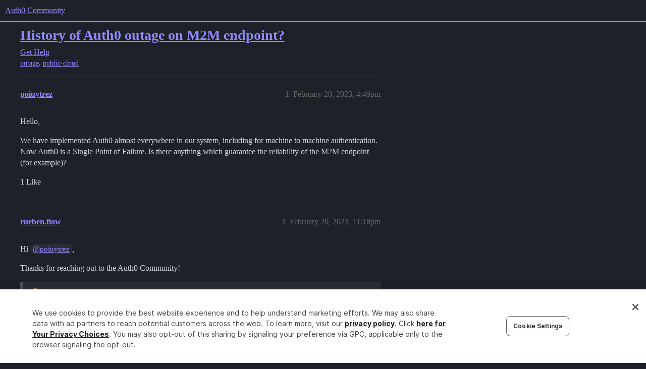

--- FILE ---
content_type: text/html; charset=utf-8
request_url: https://community.auth0.com/t/history-of-auth0-outage-on-m2m-endpoint/100868
body_size: 5242
content:
<!DOCTYPE html>
<html lang="en">
  <head>
    <meta charset="utf-8">
    <title>History of Auth0 outage on M2M endpoint? - Auth0 Community</title>
    <meta name="description" content="Hello, 
We have implemented Auth0 almost everywhere in our system, including for machine to machine authentication. Now Auth0 is a Single Point of Failure. Is there anything which guarantee the reliability of the M2M end&amp;hellip;">
    <meta name="generator" content="Discourse 2026.1.0-latest - https://github.com/discourse/discourse version e47c03d223945e2c161e14ba0974f45114ae4ef5">
<link rel="icon" type="image/png" href="https://global.discourse-cdn.com/auth0/optimized/3X/6/8/683858070b3a99e38278121cb791a29de61bf854_2_32x32.png">
<link rel="apple-touch-icon" type="image/png" href="https://global.discourse-cdn.com/auth0/optimized/3X/3/f/3fd656787590f7b189cf4a56ddd4f3a33a591bb2_2_180x180.svg">
<meta name="theme-color" media="all" content="#1e212a">

<meta name="color-scheme" content="dark">

<meta name="viewport" content="width=device-width, initial-scale=1.0, minimum-scale=1.0, viewport-fit=cover">
<link rel="canonical" href="https://community.auth0.com/t/history-of-auth0-outage-on-m2m-endpoint/100868" />


<link rel="search" type="application/opensearchdescription+xml" href="https://community.auth0.com/opensearch.xml" title="Auth0 Community Search">

    
    <link href="https://sea1.discourse-cdn.com/auth0/stylesheets/color_definitions_auth0-dark_22_53_771c9d23ddbe17c0715b4c00fe4c278165dfe02f.css?__ws=community.auth0.com" media="all" rel="stylesheet" class="light-scheme" data-scheme-id="22"/>

<link href="https://sea1.discourse-cdn.com/auth0/stylesheets/common_569e5e93d346aa989b8d590d81d43e1c6f68245a.css?__ws=community.auth0.com" media="all" rel="stylesheet" data-target="common"  />

  <link href="https://sea1.discourse-cdn.com/auth0/stylesheets/mobile_569e5e93d346aa989b8d590d81d43e1c6f68245a.css?__ws=community.auth0.com" media="(max-width: 39.99999rem)" rel="stylesheet" data-target="mobile"  />
  <link href="https://sea1.discourse-cdn.com/auth0/stylesheets/desktop_569e5e93d346aa989b8d590d81d43e1c6f68245a.css?__ws=community.auth0.com" media="(min-width: 40rem)" rel="stylesheet" data-target="desktop"  />



    <link href="https://sea1.discourse-cdn.com/auth0/stylesheets/checklist_569e5e93d346aa989b8d590d81d43e1c6f68245a.css?__ws=community.auth0.com" media="all" rel="stylesheet" data-target="checklist"  />
    <link href="https://sea1.discourse-cdn.com/auth0/stylesheets/discourse-ai_569e5e93d346aa989b8d590d81d43e1c6f68245a.css?__ws=community.auth0.com" media="all" rel="stylesheet" data-target="discourse-ai"  />
    <link href="https://sea1.discourse-cdn.com/auth0/stylesheets/discourse-akismet_569e5e93d346aa989b8d590d81d43e1c6f68245a.css?__ws=community.auth0.com" media="all" rel="stylesheet" data-target="discourse-akismet"  />
    <link href="https://sea1.discourse-cdn.com/auth0/stylesheets/discourse-assign_569e5e93d346aa989b8d590d81d43e1c6f68245a.css?__ws=community.auth0.com" media="all" rel="stylesheet" data-target="discourse-assign"  />
    <link href="https://sea1.discourse-cdn.com/auth0/stylesheets/discourse-cakeday_569e5e93d346aa989b8d590d81d43e1c6f68245a.css?__ws=community.auth0.com" media="all" rel="stylesheet" data-target="discourse-cakeday"  />
    <link href="https://sea1.discourse-cdn.com/auth0/stylesheets/discourse-chat-integration_569e5e93d346aa989b8d590d81d43e1c6f68245a.css?__ws=community.auth0.com" media="all" rel="stylesheet" data-target="discourse-chat-integration"  />
    <link href="https://sea1.discourse-cdn.com/auth0/stylesheets/discourse-data-explorer_569e5e93d346aa989b8d590d81d43e1c6f68245a.css?__ws=community.auth0.com" media="all" rel="stylesheet" data-target="discourse-data-explorer"  />
    <link href="https://sea1.discourse-cdn.com/auth0/stylesheets/discourse-details_569e5e93d346aa989b8d590d81d43e1c6f68245a.css?__ws=community.auth0.com" media="all" rel="stylesheet" data-target="discourse-details"  />
    <link href="https://sea1.discourse-cdn.com/auth0/stylesheets/discourse-gamification_569e5e93d346aa989b8d590d81d43e1c6f68245a.css?__ws=community.auth0.com" media="all" rel="stylesheet" data-target="discourse-gamification"  />
    <link href="https://sea1.discourse-cdn.com/auth0/stylesheets/discourse-github_569e5e93d346aa989b8d590d81d43e1c6f68245a.css?__ws=community.auth0.com" media="all" rel="stylesheet" data-target="discourse-github"  />
    <link href="https://sea1.discourse-cdn.com/auth0/stylesheets/discourse-lazy-videos_569e5e93d346aa989b8d590d81d43e1c6f68245a.css?__ws=community.auth0.com" media="all" rel="stylesheet" data-target="discourse-lazy-videos"  />
    <link href="https://sea1.discourse-cdn.com/auth0/stylesheets/discourse-local-dates_569e5e93d346aa989b8d590d81d43e1c6f68245a.css?__ws=community.auth0.com" media="all" rel="stylesheet" data-target="discourse-local-dates"  />
    <link href="https://sea1.discourse-cdn.com/auth0/stylesheets/discourse-narrative-bot_569e5e93d346aa989b8d590d81d43e1c6f68245a.css?__ws=community.auth0.com" media="all" rel="stylesheet" data-target="discourse-narrative-bot"  />
    <link href="https://sea1.discourse-cdn.com/auth0/stylesheets/discourse-policy_569e5e93d346aa989b8d590d81d43e1c6f68245a.css?__ws=community.auth0.com" media="all" rel="stylesheet" data-target="discourse-policy"  />
    <link href="https://sea1.discourse-cdn.com/auth0/stylesheets/discourse-presence_569e5e93d346aa989b8d590d81d43e1c6f68245a.css?__ws=community.auth0.com" media="all" rel="stylesheet" data-target="discourse-presence"  />
    <link href="https://sea1.discourse-cdn.com/auth0/stylesheets/discourse-signatures_569e5e93d346aa989b8d590d81d43e1c6f68245a.css?__ws=community.auth0.com" media="all" rel="stylesheet" data-target="discourse-signatures"  />
    <link href="https://sea1.discourse-cdn.com/auth0/stylesheets/discourse-solved_569e5e93d346aa989b8d590d81d43e1c6f68245a.css?__ws=community.auth0.com" media="all" rel="stylesheet" data-target="discourse-solved"  />
    <link href="https://sea1.discourse-cdn.com/auth0/stylesheets/discourse-templates_569e5e93d346aa989b8d590d81d43e1c6f68245a.css?__ws=community.auth0.com" media="all" rel="stylesheet" data-target="discourse-templates"  />
    <link href="https://sea1.discourse-cdn.com/auth0/stylesheets/discourse-topic-voting_569e5e93d346aa989b8d590d81d43e1c6f68245a.css?__ws=community.auth0.com" media="all" rel="stylesheet" data-target="discourse-topic-voting"  />
    <link href="https://sea1.discourse-cdn.com/auth0/stylesheets/discourse-user-notes_569e5e93d346aa989b8d590d81d43e1c6f68245a.css?__ws=community.auth0.com" media="all" rel="stylesheet" data-target="discourse-user-notes"  />
    <link href="https://sea1.discourse-cdn.com/auth0/stylesheets/footnote_569e5e93d346aa989b8d590d81d43e1c6f68245a.css?__ws=community.auth0.com" media="all" rel="stylesheet" data-target="footnote"  />
    <link href="https://sea1.discourse-cdn.com/auth0/stylesheets/hosted-site_569e5e93d346aa989b8d590d81d43e1c6f68245a.css?__ws=community.auth0.com" media="all" rel="stylesheet" data-target="hosted-site"  />
    <link href="https://sea1.discourse-cdn.com/auth0/stylesheets/poll_569e5e93d346aa989b8d590d81d43e1c6f68245a.css?__ws=community.auth0.com" media="all" rel="stylesheet" data-target="poll"  />
    <link href="https://sea1.discourse-cdn.com/auth0/stylesheets/spoiler-alert_569e5e93d346aa989b8d590d81d43e1c6f68245a.css?__ws=community.auth0.com" media="all" rel="stylesheet" data-target="spoiler-alert"  />
    <link href="https://sea1.discourse-cdn.com/auth0/stylesheets/discourse-ai_mobile_569e5e93d346aa989b8d590d81d43e1c6f68245a.css?__ws=community.auth0.com" media="(max-width: 39.99999rem)" rel="stylesheet" data-target="discourse-ai_mobile"  />
    <link href="https://sea1.discourse-cdn.com/auth0/stylesheets/discourse-assign_mobile_569e5e93d346aa989b8d590d81d43e1c6f68245a.css?__ws=community.auth0.com" media="(max-width: 39.99999rem)" rel="stylesheet" data-target="discourse-assign_mobile"  />
    <link href="https://sea1.discourse-cdn.com/auth0/stylesheets/discourse-gamification_mobile_569e5e93d346aa989b8d590d81d43e1c6f68245a.css?__ws=community.auth0.com" media="(max-width: 39.99999rem)" rel="stylesheet" data-target="discourse-gamification_mobile"  />
    <link href="https://sea1.discourse-cdn.com/auth0/stylesheets/discourse-solved_mobile_569e5e93d346aa989b8d590d81d43e1c6f68245a.css?__ws=community.auth0.com" media="(max-width: 39.99999rem)" rel="stylesheet" data-target="discourse-solved_mobile"  />
    <link href="https://sea1.discourse-cdn.com/auth0/stylesheets/discourse-topic-voting_mobile_569e5e93d346aa989b8d590d81d43e1c6f68245a.css?__ws=community.auth0.com" media="(max-width: 39.99999rem)" rel="stylesheet" data-target="discourse-topic-voting_mobile"  />
    <link href="https://sea1.discourse-cdn.com/auth0/stylesheets/discourse-ai_desktop_569e5e93d346aa989b8d590d81d43e1c6f68245a.css?__ws=community.auth0.com" media="(min-width: 40rem)" rel="stylesheet" data-target="discourse-ai_desktop"  />
    <link href="https://sea1.discourse-cdn.com/auth0/stylesheets/discourse-gamification_desktop_569e5e93d346aa989b8d590d81d43e1c6f68245a.css?__ws=community.auth0.com" media="(min-width: 40rem)" rel="stylesheet" data-target="discourse-gamification_desktop"  />
    <link href="https://sea1.discourse-cdn.com/auth0/stylesheets/discourse-topic-voting_desktop_569e5e93d346aa989b8d590d81d43e1c6f68245a.css?__ws=community.auth0.com" media="(min-width: 40rem)" rel="stylesheet" data-target="discourse-topic-voting_desktop"  />
    <link href="https://sea1.discourse-cdn.com/auth0/stylesheets/poll_desktop_569e5e93d346aa989b8d590d81d43e1c6f68245a.css?__ws=community.auth0.com" media="(min-width: 40rem)" rel="stylesheet" data-target="poll_desktop"  />

  <link href="https://sea1.discourse-cdn.com/auth0/stylesheets/common_theme_21_43d6626a9688c622e7f14de1c1ebb60a97c88786.css?__ws=community.auth0.com" media="all" rel="stylesheet" data-target="common_theme" data-theme-id="21" data-theme-name="custom header links"/>
<link href="https://sea1.discourse-cdn.com/auth0/stylesheets/common_theme_53_1a8e6606d3cc11821ce6516310ba48b7ce9a6ff6.css?__ws=community.auth0.com" media="all" rel="stylesheet" data-target="common_theme" data-theme-id="53" data-theme-name="auth0 dark theme (2025)"/>
<link href="https://sea1.discourse-cdn.com/auth0/stylesheets/common_theme_55_81c869fecd818c4de051f2c8901a3a7ea64af96c.css?__ws=community.auth0.com" media="all" rel="stylesheet" data-target="common_theme" data-theme-id="55" data-theme-name="hotfix: topic list item - background change"/>
    <link href="https://sea1.discourse-cdn.com/auth0/stylesheets/mobile_theme_53_861861c85942c6c1d9f1cf93e6948dacb37f174c.css?__ws=community.auth0.com" media="(max-width: 39.99999rem)" rel="stylesheet" data-target="mobile_theme" data-theme-id="53" data-theme-name="auth0 dark theme (2025)"/>
    <link href="https://sea1.discourse-cdn.com/auth0/stylesheets/desktop_theme_47_904c0e56d7eb9737c799b9446b0e65bf752a9a98.css?__ws=community.auth0.com" media="(min-width: 40rem)" rel="stylesheet" data-target="desktop_theme" data-theme-id="47" data-theme-name="discourse-right-sidebar-blocks"/>
<link href="https://sea1.discourse-cdn.com/auth0/stylesheets/desktop_theme_53_5972515f6c4ce7a1e9d262de49b38da2d9e22c69.css?__ws=community.auth0.com" media="(min-width: 40rem)" rel="stylesheet" data-target="desktop_theme" data-theme-id="53" data-theme-name="auth0 dark theme (2025)"/>
<link href="https://sea1.discourse-cdn.com/auth0/stylesheets/desktop_theme_1_c2941dc6a48f006bad8d6eb72a83a01d7c1013b8.css?__ws=community.auth0.com" media="(min-width: 40rem)" rel="stylesheet" data-target="desktop_theme" data-theme-id="1" data-theme-name="changeshield"/>
<link href="https://sea1.discourse-cdn.com/auth0/stylesheets/desktop_theme_56_af72546b6846572768ad7112348d56f26e088a69.css?__ws=community.auth0.com" media="(min-width: 40rem)" rel="stylesheet" data-target="desktop_theme" data-theme-id="56" data-theme-name="not found page customization"/>

    <meta class="swiftype" name="type" data-type="enum" content="community">
<meta class="swiftype" name="popularity" data-type="integer" content="1">
<!-- OneTrust Cookies Consent Notice start for auth0.com -->
<script src="https://cdn.cookielaw.org/scripttemplates/otSDKStub.js" type="text/javascript" charset="UTF-8" data-domain-script="96e22fd8-d619-4cdd-a3c6-d51529d21faf" nonce="0fKxxBlebxyCjRasNrhbla3RN"></script>
<script defer="" src="https://sea1.discourse-cdn.com/auth0/theme-javascripts/b6609f5e162264b6b94929a500d62d53c2801acb.js?__ws=community.auth0.com" data-theme-id="36" nonce="0fKxxBlebxyCjRasNrhbla3RN"></script>
<!-- OneTrust Cookies Consent Notice end for auth0.com -->
<meta name="google-site-verification" content="e3-Qc3SifheVYHHiQgWMNJDXgN2tS0UL-yDA0xZHjEA">
    
        <link rel="alternate nofollow" type="application/rss+xml" title="RSS feed of &#39;History of Auth0 outage on M2M endpoint?&#39;" href="https://community.auth0.com/t/history-of-auth0-outage-on-m2m-endpoint/100868.rss" />
    <meta property="og:site_name" content="Auth0 Community" />
<meta property="og:type" content="website" />
<meta name="twitter:card" content="summary_large_image" />
<meta name="twitter:image" content="https://global.discourse-cdn.com/auth0/original/3X/c/d/cd722129dccc10b63d4693b75330b359d0df9a55.png" />
<meta property="og:image" content="https://global.discourse-cdn.com/auth0/original/3X/3/f/3fd656787590f7b189cf4a56ddd4f3a33a591bb2.svg" />
<meta property="og:url" content="https://community.auth0.com/t/history-of-auth0-outage-on-m2m-endpoint/100868" />
<meta name="twitter:url" content="https://community.auth0.com/t/history-of-auth0-outage-on-m2m-endpoint/100868" />
<meta property="og:title" content="History of Auth0 outage on M2M endpoint?" />
<meta name="twitter:title" content="History of Auth0 outage on M2M endpoint?" />
<meta property="og:description" content="Hello,  We have implemented Auth0 almost everywhere in our system, including for machine to machine authentication. Now Auth0 is a Single Point of Failure. Is there anything which guarantee the reliability of the M2M endpoint (for example)?" />
<meta name="twitter:description" content="Hello,  We have implemented Auth0 almost everywhere in our system, including for machine to machine authentication. Now Auth0 is a Single Point of Failure. Is there anything which guarantee the reliability of the M2M endpoint (for example)?" />
<meta property="og:article:section" content="Get Help" />
<meta property="og:article:section:color" content="ba25ce" />
<meta property="og:article:tag" content="outage" />
<meta property="og:article:tag" content="public-cloud" />
<meta name="twitter:label1" value="Reading time" />
<meta name="twitter:data1" value="1 mins 🕑" />
<meta name="twitter:label2" value="Likes" />
<meta name="twitter:data2" value="1 ❤" />
<meta property="article:published_time" content="2023-02-20T16:49:34+00:00" />
<meta property="og:ignore_canonical" content="true" />


    <script type="application/ld+json">{"@context":"http://schema.org","@type":"QAPage","name":"History of Auth0 outage on M2M endpoint?","mainEntity":{"@type":"Question","name":"History of Auth0 outage on M2M endpoint?","text":"Hello,\n\nWe have implemented Auth0 almost everywhere in our system, including for machine to machine authentication. Now Auth0 is a Single Point of Failure. Is there anything which guarantee the reliability of the M2M endpoint (for example)?","upvoteCount":1,"answerCount":1,"datePublished":"2023-02-20T16:49:34.268Z","author":{"@type":"Person","name":"poiuytrez","url":"https://community.auth0.com/u/poiuytrez"},"acceptedAnswer":{"@type":"Answer","text":"Hi <a class=\"mention\" href=\"/u/poiuytrez\">@poiuytrez<\/a>,\n\nThanks for reaching out to the Auth0 Community!\n\n[image] poiuytrez:\n\nIs there anything which guarantee the reliability of the M2M endpoint (for example)?\n\nYes, I recommend checking out the <a href=\"https://status.auth0.com/incidents\">Auth0 Status - History page<\/a> to see our incident history and checking the <a href=\"https://status.auth0.com/\">Status page<\/a> to se&hellip;","upvoteCount":0,"datePublished":"2023-02-20T23:18:06.756Z","url":"https://community.auth0.com/t/history-of-auth0-outage-on-m2m-endpoint/100868/3","author":{"@type":"Person","name":"rueben.tiow","url":"https://community.auth0.com/u/rueben.tiow"}}}}</script>
  </head>
  <body class="crawler ">
    
    <header>
  <a href="/">Auth0 Community</a>
</header>

    <div id="main-outlet" class="wrap" role="main">
        <div id="topic-title">
    <h1>
      <a href="/t/history-of-auth0-outage-on-m2m-endpoint/100868">History of Auth0 outage on M2M endpoint?</a>
    </h1>

      <div class="topic-category" itemscope itemtype="http://schema.org/BreadcrumbList">
          <span itemprop="itemListElement" itemscope itemtype="http://schema.org/ListItem">
            <a href="/c/help/6" class="badge-wrapper bullet" itemprop="item">
              <span class='badge-category-bg' style='background-color: #ba25ce'></span>
              <span class='badge-category clear-badge'>
                <span class='category-name' itemprop='name'>Get Help</span>
              </span>
            </a>
            <meta itemprop="position" content="1" />
          </span>
      </div>

      <div class="topic-category">
        <div class='discourse-tags list-tags'>
            <a href='https://community.auth0.com/tag/outage' class='discourse-tag' rel="tag">outage</a>, 
            <a href='https://community.auth0.com/tag/public-cloud' class='discourse-tag' rel="tag">public-cloud</a>
        </div>
      </div>
  </div>

  

    <div itemscope itemtype='http://schema.org/DiscussionForumPosting'>
      <meta itemprop='headline' content='History of Auth0 outage on M2M endpoint?'>
      <link itemprop='url' href='https://community.auth0.com/t/history-of-auth0-outage-on-m2m-endpoint/100868'>
      <meta itemprop='datePublished' content='2023-02-20T16:49:34Z'>
        <meta itemprop='articleSection' content='Get Help'>
      <meta itemprop='keywords' content='outage, public-cloud'>
      <div itemprop='publisher' itemscope itemtype="http://schema.org/Organization">
        <meta itemprop='name' content='Auth0, Inc.'>
          <div itemprop='logo' itemscope itemtype="http://schema.org/ImageObject">
            <meta itemprop='url' content='https://global.discourse-cdn.com/auth0/original/3X/6/c/6ca99f0af649b8fc1889936e79892d4f803908c8.svg'>
          </div>
      </div>


          <div id='post_1'  class='topic-body crawler-post'>
            <div class='crawler-post-meta'>
              <span class="creator" itemprop="author" itemscope itemtype="http://schema.org/Person">
                <a itemprop="url" rel='nofollow' href='https://community.auth0.com/u/poiuytrez'><span itemprop='name'>poiuytrez</span></a>
                
              </span>

                <link itemprop="mainEntityOfPage" href="https://community.auth0.com/t/history-of-auth0-outage-on-m2m-endpoint/100868">


              <span class="crawler-post-infos">
                  <time  datetime='2023-02-20T16:49:34Z' class='post-time'>
                    February 20, 2023,  4:49pm
                  </time>
                  <meta itemprop='dateModified' content='2023-02-20T16:49:34Z'>
              <span itemprop='position'>1</span>
              </span>
            </div>
            <div class='post' itemprop='text'>
              <p>Hello,</p>
<p>We have implemented Auth0 almost everywhere in our system, including for machine to machine authentication. Now Auth0 is a Single Point of Failure. Is there anything which guarantee the reliability of the M2M endpoint (for example)?</p>
            </div>

            <div itemprop="interactionStatistic" itemscope itemtype="http://schema.org/InteractionCounter">
              <meta itemprop="interactionType" content="http://schema.org/LikeAction"/>
              <meta itemprop="userInteractionCount" content="1" />
              <span class='post-likes'>1 Like</span>
            </div>


            
          </div>
          <div id='post_3' itemprop='comment' itemscope itemtype='http://schema.org/Comment' class='topic-body crawler-post'>
            <div class='crawler-post-meta'>
              <span class="creator" itemprop="author" itemscope itemtype="http://schema.org/Person">
                <a itemprop="url" rel='nofollow' href='https://community.auth0.com/u/rueben.tiow'><span itemprop='name'>rueben.tiow</span></a>
                
              </span>



              <span class="crawler-post-infos">
                  <time itemprop='datePublished' datetime='2023-02-20T23:18:06Z' class='post-time'>
                    February 20, 2023, 11:18pm
                  </time>
                  <meta itemprop='dateModified' content='2023-02-20T23:18:06Z'>
              <span itemprop='position'>3</span>
              </span>
            </div>
            <div class='post' itemprop='text'>
              <p>Hi <a class="mention" href="/u/poiuytrez">@poiuytrez</a>,</p>
<p>Thanks for reaching out to the Auth0 Community!</p>
<aside class="quote no-group" data-username="poiuytrez" data-post="1" data-topic="100868">
<div class="title">
<div class="quote-controls"></div>
<img loading="lazy" alt="" width="24" height="24" src="https://sea1.discourse-cdn.com/auth0/user_avatar/community.auth0.com/poiuytrez/48/13155_2.png" class="avatar"> poiuytrez:</div>
<blockquote>
<p>Is there anything which guarantee the reliability of the M2M endpoint (for example)?</p>
</blockquote>
</aside>
<p>Yes, I recommend checking out the <a href="https://status.auth0.com/incidents">Auth0 Status - History page</a> to see our incident history and checking the <a href="https://status.auth0.com/">Status page</a> to see our service uptime.</p>
<p>You can always check our status page to be sure whether our services are affected, such as M2M authentication.</p>
<p>I hope that helps.</p>
<p>Please let me know if you have any further questions.</p>
<p>Thanks,<br>
Rueben</p>
            </div>

            <div itemprop="interactionStatistic" itemscope itemtype="http://schema.org/InteractionCounter">
              <meta itemprop="interactionType" content="http://schema.org/LikeAction"/>
              <meta itemprop="userInteractionCount" content="0" />
              <span class='post-likes'></span>
            </div>


            
          </div>
          <div id='post_4' itemprop='comment' itemscope itemtype='http://schema.org/Comment' class='topic-body crawler-post'>
            <div class='crawler-post-meta'>
              <span class="creator" itemprop="author" itemscope itemtype="http://schema.org/Person">
                <a itemprop="url" rel='nofollow' href='https://community.auth0.com/u/system'><span itemprop='name'>system</span></a>
                
                  Closed 
              </span>



              <span class="crawler-post-infos">
                  <time itemprop='datePublished' datetime='2023-03-06T23:18:41Z' class='post-time'>
                    March 6, 2023, 11:18pm
                  </time>
                  <meta itemprop='dateModified' content='2023-03-06T23:18:41Z'>
              <span itemprop='position'>4</span>
              </span>
            </div>
            <div class='post' itemprop='text'>
              <p>This topic was automatically closed 14 days after the last reply. New replies are no longer allowed.</p>
            </div>

            <div itemprop="interactionStatistic" itemscope itemtype="http://schema.org/InteractionCounter">
              <meta itemprop="interactionType" content="http://schema.org/LikeAction"/>
              <meta itemprop="userInteractionCount" content="0" />
              <span class='post-likes'></span>
            </div>


            
          </div>
    </div>


    <div id="related-topics" class="more-topics__list " role="complementary" aria-labelledby="related-topics-title">
  <h3 id="related-topics-title" class="more-topics__list-title">
    Related topics
  </h3>
  <div class="topic-list-container" itemscope itemtype='http://schema.org/ItemList'>
    <meta itemprop='itemListOrder' content='http://schema.org/ItemListOrderDescending'>
    <table class='topic-list'>
      <thead>
        <tr>
          <th>Topic</th>
          <th></th>
          <th class="replies">Replies</th>
          <th class="views">Views</th>
          <th>Activity</th>
        </tr>
      </thead>
      <tbody>
          <tr class="topic-list-item" id="topic-list-item-61426">
            <td class="main-link" itemprop='itemListElement' itemscope itemtype='http://schema.org/ListItem'>
              <meta itemprop='position' content='1'>
              <span class="link-top-line">
                <a itemprop='url' href='https://community.auth0.com/t/announcement-auth0-services-down/61426' class='title raw-link raw-topic-link'>Announcement - Auth0 Services Down</a>
              </span>
              <div class="link-bottom-line">
                  <a href='/c/community-news/announcements/7' class='badge-wrapper bullet'>
                    <span class='badge-category-bg' style='background-color: #eb8f5b'></span>
                    <span class='badge-category clear-badge'>
                      <span class='category-name'>Announcements</span>
                    </span>
                  </a>
                  <div class="discourse-tags">
                      <a href='https://community.auth0.com/tag/outage' class='discourse-tag'>outage</a>
                      
                  </div>
              </div>
            </td>
            <td class="replies">
              <span class='posts' title='posts'>9</span>
            </td>
            <td class="views">
              <span class='views' title='views'>4830</span>
            </td>
            <td>
              April 23, 2021
            </td>
          </tr>
          <tr class="topic-list-item" id="topic-list-item-93765">
            <td class="main-link" itemprop='itemListElement' itemscope itemtype='http://schema.org/ListItem'>
              <meta itemprop='position' content='2'>
              <span class="link-top-line">
                <a itemprop='url' href='https://community.auth0.com/t/check-auth0-api-status-using-nodejs/93765' class='title raw-link raw-topic-link'>Check Auth0 API Status using NodeJS</a>
              </span>
              <div class="link-bottom-line">
                  <a href='/c/help/6' class='badge-wrapper bullet'>
                    <span class='badge-category-bg' style='background-color: #ba25ce'></span>
                    <span class='badge-category clear-badge'>
                      <span class='category-name'>Get Help</span>
                    </span>
                  </a>
                  <div class="discourse-tags">
                      <a href='https://community.auth0.com/tag/auth0' class='discourse-tag'>auth0</a>
                      ,&nbsp;
                      <a href='https://community.auth0.com/tag/nodejs' class='discourse-tag'>nodejs</a>
                      
                  </div>
              </div>
            </td>
            <td class="replies">
              <span class='posts' title='posts'>10</span>
            </td>
            <td class="views">
              <span class='views' title='views'>2195</span>
            </td>
            <td>
              November 7, 2022
            </td>
          </tr>
          <tr class="topic-list-item" id="topic-list-item-27008">
            <td class="main-link" itemprop='itemListElement' itemscope itemtype='http://schema.org/ListItem'>
              <meta itemprop='position' content='3'>
              <span class="link-top-line">
                <a itemprop='url' href='https://community.auth0.com/t/auth0-service-down/27008' class='title raw-link raw-topic-link'>Auth0 service down?</a>
              </span>
              <div class="link-bottom-line">
                  <a href='/c/help/6' class='badge-wrapper bullet'>
                    <span class='badge-category-bg' style='background-color: #ba25ce'></span>
                    <span class='badge-category clear-badge'>
                      <span class='category-name'>Get Help</span>
                    </span>
                  </a>
                  <div class="discourse-tags">
                  </div>
              </div>
            </td>
            <td class="replies">
              <span class='posts' title='posts'>7</span>
            </td>
            <td class="views">
              <span class='views' title='views'>3009</span>
            </td>
            <td>
              July 11, 2019
            </td>
          </tr>
          <tr class="topic-list-item" id="topic-list-item-81622">
            <td class="main-link" itemprop='itemListElement' itemscope itemtype='http://schema.org/ListItem'>
              <meta itemprop='position' content='4'>
              <span class="link-top-line">
                <a itemprop='url' href='https://community.auth0.com/t/automated-auth0-api-status-monitoring/81622' class='title raw-link raw-topic-link'>Automated Auth0 API status monitoring</a>
              </span>
              <div class="link-bottom-line">
                  <a href='/c/help/6' class='badge-wrapper bullet'>
                    <span class='badge-category-bg' style='background-color: #ba25ce'></span>
                    <span class='badge-category clear-badge'>
                      <span class='category-name'>Get Help</span>
                    </span>
                  </a>
                  <div class="discourse-tags">
                      <a href='https://community.auth0.com/tag/auth0' class='discourse-tag'>auth0</a>
                      
                  </div>
              </div>
            </td>
            <td class="replies">
              <span class='posts' title='posts'>2</span>
            </td>
            <td class="views">
              <span class='views' title='views'>2840</span>
            </td>
            <td>
              May 25, 2022
            </td>
          </tr>
          <tr class="topic-list-item" id="topic-list-item-95966">
            <td class="main-link" itemprop='itemListElement' itemscope itemtype='http://schema.org/ListItem'>
              <meta itemprop='position' content='5'>
              <span class="link-top-line">
                <a itemprop='url' href='https://community.auth0.com/t/unexplained-outage/95966' class='title raw-link raw-topic-link'>Unexplained Outage</a>
              </span>
              <div class="link-bottom-line">
                  <a href='/c/help/6' class='badge-wrapper bullet'>
                    <span class='badge-category-bg' style='background-color: #ba25ce'></span>
                    <span class='badge-category clear-badge'>
                      <span class='category-name'>Get Help</span>
                    </span>
                  </a>
                  <div class="discourse-tags">
                      <a href='https://community.auth0.com/tag/private-cloud' class='discourse-tag'>private-cloud</a>
                      ,&nbsp;
                      <a href='https://community.auth0.com/tag/outage' class='discourse-tag'>outage</a>
                      
                  </div>
              </div>
            </td>
            <td class="replies">
              <span class='posts' title='posts'>3</span>
            </td>
            <td class="views">
              <span class='views' title='views'>1672</span>
            </td>
            <td>
              December 8, 2022
            </td>
          </tr>
      </tbody>
    </table>
  </div>
</div>





    </div>
    <footer class="container wrap">
  <nav class='crawler-nav'>
    <ul>
      <li itemscope itemtype='http://schema.org/SiteNavigationElement'>
        <span itemprop='name'>
          <a href='/' itemprop="url">Home </a>
        </span>
      </li>
      <li itemscope itemtype='http://schema.org/SiteNavigationElement'>
        <span itemprop='name'>
          <a href='/categories' itemprop="url">Categories </a>
        </span>
      </li>
      <li itemscope itemtype='http://schema.org/SiteNavigationElement'>
        <span itemprop='name'>
          <a href='/guidelines' itemprop="url">Guidelines </a>
        </span>
      </li>
        <li itemscope itemtype='http://schema.org/SiteNavigationElement'>
          <span itemprop='name'>
            <a href='https://auth0.com/terms' itemprop="url">Terms of Service </a>
          </span>
        </li>
        <li itemscope itemtype='http://schema.org/SiteNavigationElement'>
          <span itemprop='name'>
            <a href='https://auth0.com/privacy' itemprop="url">Privacy Policy </a>
          </span>
        </li>
    </ul>
  </nav>
  <p class='powered-by-link'>Powered by <a href="https://www.discourse.org">Discourse</a>, best viewed with JavaScript enabled</p>
</footer>

    
    
  </body>
  
</html>
